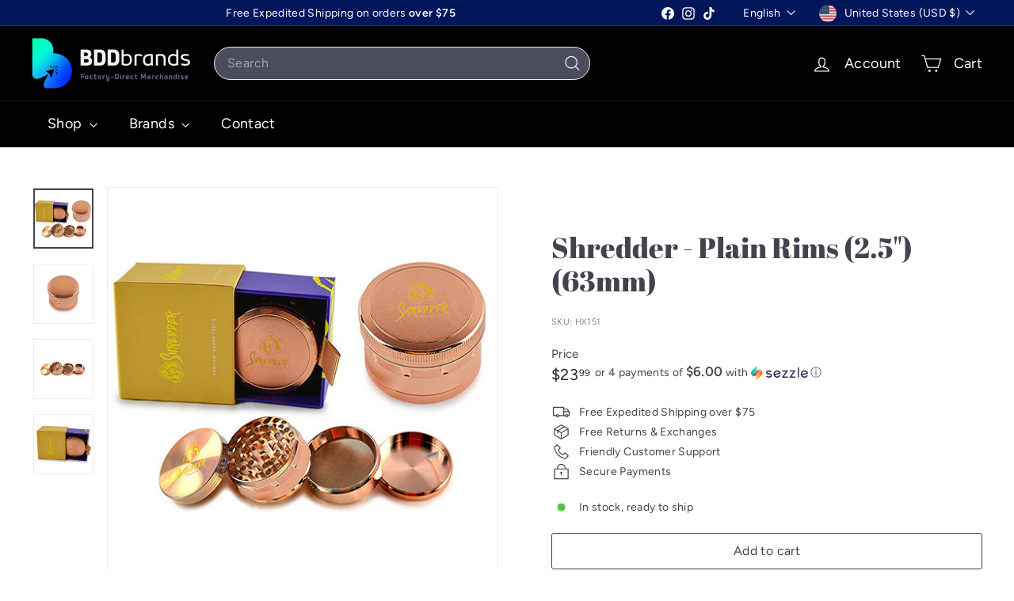

--- FILE ---
content_type: text/javascript; charset=utf-8
request_url: https://bddbrands.com/products/shredder-plain-rims-2-563mm.js
body_size: -9
content:
{"id":6855649263753,"title":"Shredder - Plain Rims (2.5\")(63mm)","handle":"shredder-plain-rims-2-563mm","description":"\u003cul\u003e\n\u003cli\u003eHeavy Duty\u003c\/li\u003e\n\u003cli\u003e63mm\u003c\/li\u003e\n\u003cli\u003e4 piece\u003c\/li\u003e\n\u003cli\u003eGift box included\u003c\/li\u003e\n\u003cul\u003e\u003c\/ul\u003e\n\u003c\/ul\u003e\n\u003cul\u003e\u003c\/ul\u003e","published_at":"2022-04-05T15:46:03-07:00","created_at":"2022-04-05T15:46:06-07:00","vendor":"Shredder","type":"Grinder","tags":["heavy duty colorful shredder premium grinder clear compartment","shredder heavy duty premium grinder"],"price":2399,"price_min":2399,"price_max":2399,"available":true,"price_varies":false,"compare_at_price":null,"compare_at_price_min":0,"compare_at_price_max":0,"compare_at_price_varies":false,"variants":[{"id":40185634947209,"title":"Default Title","option1":"Default Title","option2":null,"option3":null,"sku":"HX151","requires_shipping":true,"taxable":true,"featured_image":null,"available":true,"name":"Shredder - Plain Rims (2.5\")(63mm)","public_title":null,"options":["Default Title"],"price":2399,"weight":170,"compare_at_price":null,"inventory_management":"shopify","barcode":"","requires_selling_plan":false,"selling_plan_allocations":[]}],"images":["\/\/cdn.shopify.com\/s\/files\/1\/0577\/4462\/1705\/products\/g77.jpg?v=1649198766","\/\/cdn.shopify.com\/s\/files\/1\/0577\/4462\/1705\/products\/g74.jpg?v=1649198766","\/\/cdn.shopify.com\/s\/files\/1\/0577\/4462\/1705\/products\/g76.jpg?v=1649198766","\/\/cdn.shopify.com\/s\/files\/1\/0577\/4462\/1705\/products\/g72_7351d539-5567-441b-92e1-9782b4e01c44.jpg?v=1649198766"],"featured_image":"\/\/cdn.shopify.com\/s\/files\/1\/0577\/4462\/1705\/products\/g77.jpg?v=1649198766","options":[{"name":"Title","position":1,"values":["Default Title"]}],"url":"\/products\/shredder-plain-rims-2-563mm","media":[{"alt":null,"id":21613030965385,"position":1,"preview_image":{"aspect_ratio":1.0,"height":504,"width":504,"src":"https:\/\/cdn.shopify.com\/s\/files\/1\/0577\/4462\/1705\/products\/g77.jpg?v=1649198766"},"aspect_ratio":1.0,"height":504,"media_type":"image","src":"https:\/\/cdn.shopify.com\/s\/files\/1\/0577\/4462\/1705\/products\/g77.jpg?v=1649198766","width":504},{"alt":null,"id":21613030998153,"position":2,"preview_image":{"aspect_ratio":1.0,"height":504,"width":504,"src":"https:\/\/cdn.shopify.com\/s\/files\/1\/0577\/4462\/1705\/products\/g74.jpg?v=1649198766"},"aspect_ratio":1.0,"height":504,"media_type":"image","src":"https:\/\/cdn.shopify.com\/s\/files\/1\/0577\/4462\/1705\/products\/g74.jpg?v=1649198766","width":504},{"alt":null,"id":21613031030921,"position":3,"preview_image":{"aspect_ratio":1.0,"height":504,"width":504,"src":"https:\/\/cdn.shopify.com\/s\/files\/1\/0577\/4462\/1705\/products\/g76.jpg?v=1649198766"},"aspect_ratio":1.0,"height":504,"media_type":"image","src":"https:\/\/cdn.shopify.com\/s\/files\/1\/0577\/4462\/1705\/products\/g76.jpg?v=1649198766","width":504},{"alt":null,"id":21613031063689,"position":4,"preview_image":{"aspect_ratio":1.0,"height":504,"width":504,"src":"https:\/\/cdn.shopify.com\/s\/files\/1\/0577\/4462\/1705\/products\/g72_7351d539-5567-441b-92e1-9782b4e01c44.jpg?v=1649198766"},"aspect_ratio":1.0,"height":504,"media_type":"image","src":"https:\/\/cdn.shopify.com\/s\/files\/1\/0577\/4462\/1705\/products\/g72_7351d539-5567-441b-92e1-9782b4e01c44.jpg?v=1649198766","width":504}],"requires_selling_plan":false,"selling_plan_groups":[]}